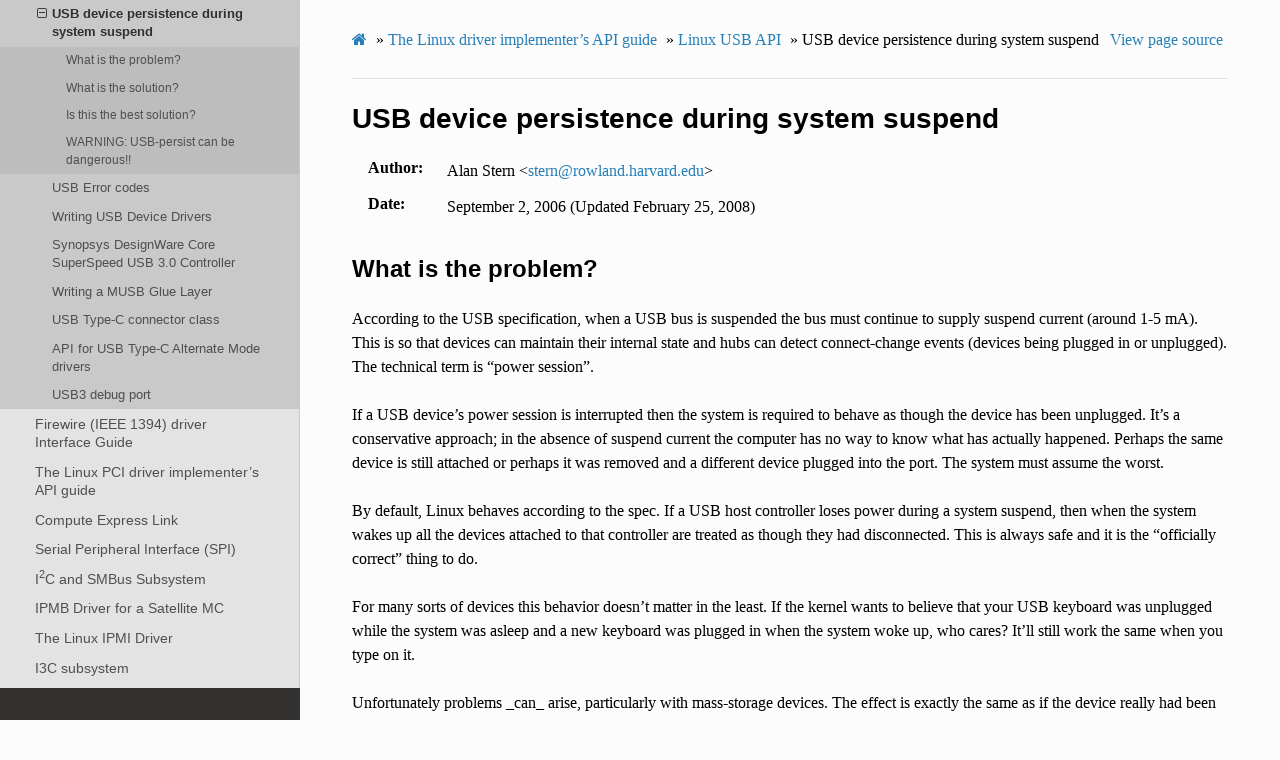

--- FILE ---
content_type: text/html; charset=utf-8
request_url: https://www.kernel.org/doc/html/v5.19/driver-api/usb/persist.html
body_size: 9463
content:
<!DOCTYPE html>
<html class="writer-html5" lang="en" >
<head>
  <meta charset="utf-8" /><meta name="generator" content="Docutils 0.17: http://docutils.sourceforge.net/" />

  <meta name="viewport" content="width=device-width, initial-scale=1.0" />
  <title>USB device persistence during system suspend &mdash; The Linux Kernel  documentation</title>
      <link rel="stylesheet" href="../../_static/pygments.css" type="text/css" />
      <link rel="stylesheet" href="../../_static/css/theme.css" type="text/css" />
      <link rel="stylesheet" href="../../_static/theme_overrides.css" type="text/css" />
      <link rel="stylesheet" href="../../_static/theme_rtd_colors.css" type="text/css" />
  <!--[if lt IE 9]>
    <script src="../../_static/js/html5shiv.min.js"></script>
  <![endif]-->
  
        <script data-url_root="../../" id="documentation_options" src="../../_static/documentation_options.js"></script>
        <script src="../../_static/jquery.js"></script>
        <script src="../../_static/underscore.js"></script>
        <script src="../../_static/_sphinx_javascript_frameworks_compat.js"></script>
        <script src="../../_static/doctools.js"></script>
    <script src="../../_static/js/theme.js"></script>
    <link rel="index" title="Index" href="../../genindex.html" />
    <link rel="search" title="Search" href="../../search.html" />
    <link rel="next" title="USB Error codes" href="error-codes.html" />
    <link rel="prev" title="USB hotplugging" href="hotplug.html" /> 
</head>

<body class="wy-body-for-nav"> 
  <div class="wy-grid-for-nav">
    <nav data-toggle="wy-nav-shift" class="wy-nav-side">
      <div class="wy-side-scroll">
        <div class="wy-side-nav-search" >
            <a href="../../index.html" class="icon icon-home"> The Linux Kernel
          </a>
              <div class="version">
                5.19.0
              </div>
<div role="search">
  <form id="rtd-search-form" class="wy-form" action="../../search.html" method="get">
    <input type="text" name="q" placeholder="Search docs" />
    <input type="hidden" name="check_keywords" value="yes" />
    <input type="hidden" name="area" value="default" />
  </form>
</div>
        </div><div class="wy-menu wy-menu-vertical" data-spy="affix" role="navigation" aria-label="Navigation menu">
              <ul>
<li class="toctree-l1"><a class="reference internal" href="../../admin-guide/index.html">The Linux kernel user’s and administrator’s guide</a></li>
<li class="toctree-l1"><a class="reference internal" href="../../kbuild/index.html">Kernel Build System</a></li>
</ul>
<ul>
<li class="toctree-l1"><a class="reference internal" href="../../firmware-guide/index.html">The Linux kernel firmware guide</a></li>
<li class="toctree-l1"><a class="reference internal" href="../../devicetree/index.html">Open Firmware and Devicetree</a></li>
</ul>
<ul>
<li class="toctree-l1"><a class="reference internal" href="../../userspace-api/index.html">The Linux kernel user-space API guide</a></li>
</ul>
<ul>
<li class="toctree-l1"><a class="reference internal" href="../../process/index.html">Working with the kernel development community</a></li>
<li class="toctree-l1"><a class="reference internal" href="../../dev-tools/index.html">Development tools for the kernel</a></li>
<li class="toctree-l1"><a class="reference internal" href="../../doc-guide/index.html">How to write kernel documentation</a></li>
<li class="toctree-l1"><a class="reference internal" href="../../kernel-hacking/index.html">Kernel Hacking Guides</a></li>
<li class="toctree-l1"><a class="reference internal" href="../../trace/index.html">Linux Tracing Technologies</a></li>
<li class="toctree-l1"><a class="reference internal" href="../../maintainer/index.html">Kernel Maintainer Handbook</a></li>
<li class="toctree-l1"><a class="reference internal" href="../../fault-injection/index.html">fault-injection</a></li>
<li class="toctree-l1"><a class="reference internal" href="../../livepatch/index.html">Kernel Livepatching</a></li>
</ul>
<ul class="current">
<li class="toctree-l1 current"><a class="reference internal" href="../index.html">The Linux driver implementer’s API guide</a><ul class="current">
<li class="toctree-l2"><a class="reference internal" href="../driver-model/index.html">Driver Model</a></li>
<li class="toctree-l2"><a class="reference internal" href="../basics.html">Driver Basics</a></li>
<li class="toctree-l2"><a class="reference internal" href="../infrastructure.html">Device drivers infrastructure</a></li>
<li class="toctree-l2"><a class="reference internal" href="../ioctl.html">ioctl based interfaces</a></li>
<li class="toctree-l2"><a class="reference internal" href="../early-userspace/index.html">Early Userspace</a></li>
<li class="toctree-l2"><a class="reference internal" href="../pm/index.html">CPU and Device Power Management</a></li>
<li class="toctree-l2"><a class="reference internal" href="../clk.html">The Common Clk Framework</a></li>
<li class="toctree-l2"><a class="reference internal" href="../device-io.html">Bus-Independent Device Accesses</a></li>
<li class="toctree-l2"><a class="reference internal" href="../dma-buf.html">Buffer Sharing and Synchronization</a></li>
<li class="toctree-l2"><a class="reference internal" href="../device_link.html">Device links</a></li>
<li class="toctree-l2"><a class="reference internal" href="../component.html">Component Helper for Aggregate Drivers</a></li>
<li class="toctree-l2"><a class="reference internal" href="../message-based.html">Message-based devices</a></li>
<li class="toctree-l2"><a class="reference internal" href="../infiniband.html">InfiniBand and Remote DMA (RDMA) Interfaces</a></li>
<li class="toctree-l2"><a class="reference internal" href="../frame-buffer.html">Frame Buffer Library</a></li>
<li class="toctree-l2"><a class="reference internal" href="../regulator.html">Voltage and current regulator API</a></li>
<li class="toctree-l2"><a class="reference internal" href="../reset.html">Reset controller API</a></li>
<li class="toctree-l2"><a class="reference internal" href="../iio/index.html">Industrial I/O</a></li>
<li class="toctree-l2"><a class="reference internal" href="../input.html">Input Subsystem</a></li>
<li class="toctree-l2 current"><a class="reference internal" href="index.html">Linux USB API</a><ul class="current">
<li class="toctree-l3"><a class="reference internal" href="usb.html">The Linux-USB Host Side API</a></li>
<li class="toctree-l3"><a class="reference internal" href="gadget.html">USB Gadget API for Linux</a></li>
<li class="toctree-l3"><a class="reference internal" href="anchors.html">USB Anchors</a></li>
<li class="toctree-l3"><a class="reference internal" href="bulk-streams.html">USB bulk streams</a></li>
<li class="toctree-l3"><a class="reference internal" href="callbacks.html">USB core callbacks</a></li>
<li class="toctree-l3"><a class="reference internal" href="dma.html">USB DMA</a></li>
<li class="toctree-l3"><a class="reference internal" href="URB.html">USB Request Block (URB)</a></li>
<li class="toctree-l3"><a class="reference internal" href="power-management.html">Power Management for USB</a></li>
<li class="toctree-l3"><a class="reference internal" href="hotplug.html">USB hotplugging</a></li>
<li class="toctree-l3 current"><a class="current reference internal" href="#">USB device persistence during system suspend</a><ul>
<li class="toctree-l4"><a class="reference internal" href="#what-is-the-problem">What is the problem?</a></li>
<li class="toctree-l4"><a class="reference internal" href="#what-is-the-solution">What is the solution?</a></li>
<li class="toctree-l4"><a class="reference internal" href="#is-this-the-best-solution">Is this the best solution?</a></li>
<li class="toctree-l4"><a class="reference internal" href="#warning-usb-persist-can-be-dangerous">WARNING: USB-persist can be dangerous!!</a></li>
</ul>
</li>
<li class="toctree-l3"><a class="reference internal" href="error-codes.html">USB Error codes</a></li>
<li class="toctree-l3"><a class="reference internal" href="writing_usb_driver.html">Writing USB Device Drivers</a></li>
<li class="toctree-l3"><a class="reference internal" href="dwc3.html">Synopsys DesignWare Core SuperSpeed USB 3.0 Controller</a></li>
<li class="toctree-l3"><a class="reference internal" href="writing_musb_glue_layer.html">Writing a MUSB Glue Layer</a></li>
<li class="toctree-l3"><a class="reference internal" href="typec.html">USB Type-C connector class</a></li>
<li class="toctree-l3"><a class="reference internal" href="typec_bus.html">API for USB Type-C Alternate Mode drivers</a></li>
<li class="toctree-l3"><a class="reference internal" href="usb3-debug-port.html">USB3 debug port</a></li>
</ul>
</li>
<li class="toctree-l2"><a class="reference internal" href="../firewire.html">Firewire (IEEE 1394) driver Interface Guide</a></li>
<li class="toctree-l2"><a class="reference internal" href="../pci/index.html">The Linux PCI driver implementer’s API guide</a></li>
<li class="toctree-l2"><a class="reference internal" href="../cxl/index.html">Compute Express Link</a></li>
<li class="toctree-l2"><a class="reference internal" href="../spi.html">Serial Peripheral Interface (SPI)</a></li>
<li class="toctree-l2"><a class="reference internal" href="../i2c.html">I<sup>2</sup>C and SMBus Subsystem</a></li>
<li class="toctree-l2"><a class="reference internal" href="../ipmb.html">IPMB Driver for a Satellite MC</a></li>
<li class="toctree-l2"><a class="reference internal" href="../ipmi.html">The Linux IPMI Driver</a></li>
<li class="toctree-l2"><a class="reference internal" href="../i3c/index.html">I3C subsystem</a></li>
<li class="toctree-l2"><a class="reference internal" href="../interconnect.html">Generic System Interconnect Subsystem</a></li>
<li class="toctree-l2"><a class="reference internal" href="../devfreq.html">Device Frequency Scaling</a></li>
<li class="toctree-l2"><a class="reference internal" href="../hsi.html">High Speed Synchronous Serial Interface (HSI)</a></li>
<li class="toctree-l2"><a class="reference internal" href="../edac.html">Error Detection And Correction (EDAC) Devices</a></li>
<li class="toctree-l2"><a class="reference internal" href="../scsi.html">SCSI Interfaces Guide</a></li>
<li class="toctree-l2"><a class="reference internal" href="../libata.html">libATA Developer’s Guide</a></li>
<li class="toctree-l2"><a class="reference internal" href="../target.html">target and iSCSI Interfaces Guide</a></li>
<li class="toctree-l2"><a class="reference internal" href="../mailbox.html">The Common Mailbox Framework</a></li>
<li class="toctree-l2"><a class="reference internal" href="../mtdnand.html">MTD NAND Driver Programming Interface</a></li>
<li class="toctree-l2"><a class="reference internal" href="../miscellaneous.html">Parallel Port Devices</a></li>
<li class="toctree-l2"><a class="reference internal" href="../miscellaneous.html#x50-uart-driver">16x50 UART Driver</a></li>
<li class="toctree-l2"><a class="reference internal" href="../miscellaneous.html#pulse-width-modulation-pwm">Pulse-Width Modulation (PWM)</a></li>
<li class="toctree-l2"><a class="reference internal" href="../mei/index.html">Intel(R) Management Engine Interface (Intel(R) MEI)</a></li>
<li class="toctree-l2"><a class="reference internal" href="../mtd/index.html">Memory Technology Device (MTD)</a></li>
<li class="toctree-l2"><a class="reference internal" href="../mmc/index.html">MMC/SD/SDIO card support</a></li>
<li class="toctree-l2"><a class="reference internal" href="../nvdimm/index.html">Non-Volatile Memory Device (NVDIMM)</a></li>
<li class="toctree-l2"><a class="reference internal" href="../w1.html">W1: Dallas’ 1-wire bus</a></li>
<li class="toctree-l2"><a class="reference internal" href="../rapidio/index.html">The Linux RapidIO Subsystem</a></li>
<li class="toctree-l2"><a class="reference internal" href="../s390-drivers.html">Writing s390 channel device drivers</a></li>
<li class="toctree-l2"><a class="reference internal" href="../vme.html">VME Device Drivers</a></li>
<li class="toctree-l2"><a class="reference internal" href="../80211/index.html">Linux 802.11 Driver Developer’s Guide</a></li>
<li class="toctree-l2"><a class="reference internal" href="../uio-howto.html">The Userspace I/O HOWTO</a></li>
<li class="toctree-l2"><a class="reference internal" href="../firmware/index.html">Linux Firmware API</a></li>
<li class="toctree-l2"><a class="reference internal" href="../pin-control.html">PINCTRL (PIN CONTROL) subsystem</a></li>
<li class="toctree-l2"><a class="reference internal" href="../gpio/index.html">General Purpose Input/Output (GPIO)</a></li>
<li class="toctree-l2"><a class="reference internal" href="../md/index.html">RAID</a></li>
<li class="toctree-l2"><a class="reference internal" href="../media/index.html">Media subsystem kernel internal API</a></li>
<li class="toctree-l2"><a class="reference internal" href="../misc_devices.html">Miscellaneous Devices</a></li>
<li class="toctree-l2"><a class="reference internal" href="../nfc/index.html">Near Field Communication</a></li>
<li class="toctree-l2"><a class="reference internal" href="../dmaengine/index.html">DMAEngine documentation</a></li>
<li class="toctree-l2"><a class="reference internal" href="../slimbus.html">Linux kernel SLIMbus support</a></li>
<li class="toctree-l2"><a class="reference internal" href="../soundwire/index.html">SoundWire Documentation</a></li>
<li class="toctree-l2"><a class="reference internal" href="../thermal/index.html">Thermal</a></li>
<li class="toctree-l2"><a class="reference internal" href="../fpga/index.html">FPGA Subsystem</a></li>
<li class="toctree-l2"><a class="reference internal" href="../acpi/index.html">ACPI Support</a></li>
<li class="toctree-l2"><a class="reference internal" href="../auxiliary_bus.html">Auxiliary Bus</a></li>
<li class="toctree-l2"><a class="reference internal" href="../backlight/lp855x-driver.html">Kernel driver lp855x</a></li>
<li class="toctree-l2"><a class="reference internal" href="../connector.html">Kernel Connector</a></li>
<li class="toctree-l2"><a class="reference internal" href="../console.html">Console Drivers</a></li>
<li class="toctree-l2"><a class="reference internal" href="../dcdbas.html">Dell Systems Management Base Driver</a></li>
<li class="toctree-l2"><a class="reference internal" href="../eisa.html">EISA bus support</a></li>
<li class="toctree-l2"><a class="reference internal" href="../isa.html">ISA Drivers</a></li>
<li class="toctree-l2"><a class="reference internal" href="../isapnp.html">ISA Plug &amp; Play support by Jaroslav Kysela &lt;perex&#64;suse.cz&gt;</a></li>
<li class="toctree-l2"><a class="reference internal" href="../io-mapping.html">The io_mapping functions</a></li>
<li class="toctree-l2"><a class="reference internal" href="../io_ordering.html">Ordering I/O writes to memory-mapped addresses</a></li>
<li class="toctree-l2"><a class="reference internal" href="../generic-counter.html">Generic Counter Interface</a></li>
<li class="toctree-l2"><a class="reference internal" href="../memory-devices/index.html">Memory Controller drivers</a></li>
<li class="toctree-l2"><a class="reference internal" href="../men-chameleon-bus.html">MEN Chameleon Bus</a></li>
<li class="toctree-l2"><a class="reference internal" href="../ntb.html">NTB Drivers</a></li>
<li class="toctree-l2"><a class="reference internal" href="../nvmem.html">NVMEM Subsystem</a></li>
<li class="toctree-l2"><a class="reference internal" href="../parport-lowlevel.html">PARPORT interface documentation</a></li>
<li class="toctree-l2"><a class="reference internal" href="../pps.html">PPS - Pulse Per Second</a></li>
<li class="toctree-l2"><a class="reference internal" href="../ptp.html">PTP hardware clock infrastructure for Linux</a></li>
<li class="toctree-l2"><a class="reference internal" href="../phy/index.html">Generic PHY Framework</a></li>
<li class="toctree-l2"><a class="reference internal" href="../pwm.html">Pulse Width Modulation (PWM) interface</a></li>
<li class="toctree-l2"><a class="reference internal" href="../pldmfw/index.html">PLDM Firmware Flash Update Library</a></li>
<li class="toctree-l2"><a class="reference internal" href="../pldmfw/index.html#overview-of-the-pldmfw-library">Overview of the <code class="docutils literal notranslate"><span class="pre">pldmfw</span></code> library</a></li>
<li class="toctree-l2"><a class="reference internal" href="../rfkill.html">rfkill - RF kill switch support</a></li>
<li class="toctree-l2"><a class="reference internal" href="../serial/index.html">Support for Serial devices</a></li>
<li class="toctree-l2"><a class="reference internal" href="../sm501.html">SM501 Driver</a></li>
<li class="toctree-l2"><a class="reference internal" href="../surface_aggregator/index.html">Surface System Aggregator Module (SSAM)</a></li>
<li class="toctree-l2"><a class="reference internal" href="../switchtec.html">Linux Switchtec Support</a></li>
<li class="toctree-l2"><a class="reference internal" href="../sync_file.html">Sync File API Guide</a></li>
<li class="toctree-l2"><a class="reference internal" href="../tty/index.html">TTY</a></li>
<li class="toctree-l2"><a class="reference internal" href="../vfio-mediated-device.html">VFIO Mediated devices</a></li>
<li class="toctree-l2"><a class="reference internal" href="../vfio.html">VFIO - “Virtual Function I/O” </a></li>
<li class="toctree-l2"><a class="reference internal" href="../vfio-pci-device-specific-driver-acceptance.html">Acceptance criteria for vfio-pci device specific driver variants</a></li>
<li class="toctree-l2"><a class="reference internal" href="../xilinx/index.html">Xilinx FPGA</a></li>
<li class="toctree-l2"><a class="reference internal" href="../xillybus.html">Xillybus driver for generic FPGA interface</a></li>
<li class="toctree-l2"><a class="reference internal" href="../zorro.html">Writing Device Drivers for Zorro Devices</a></li>
<li class="toctree-l2"><a class="reference internal" href="../hte/index.html">The Linux Hardware Timestamping Engine (HTE)</a></li>
</ul>
</li>
<li class="toctree-l1"><a class="reference internal" href="../../core-api/index.html">Core API Documentation</a></li>
<li class="toctree-l1"><a class="reference internal" href="../../locking/index.html">locking</a></li>
<li class="toctree-l1"><a class="reference internal" href="../../accounting/index.html">Accounting</a></li>
<li class="toctree-l1"><a class="reference internal" href="../../block/index.html">Block</a></li>
<li class="toctree-l1"><a class="reference internal" href="../../cdrom/index.html">cdrom</a></li>
<li class="toctree-l1"><a class="reference internal" href="../../cpu-freq/index.html">Linux CPUFreq - CPU frequency and voltage scaling code in the Linux(TM) kernel</a></li>
<li class="toctree-l1"><a class="reference internal" href="../../fb/index.html">Frame Buffer</a></li>
<li class="toctree-l1"><a class="reference internal" href="../../fpga/index.html">fpga</a></li>
<li class="toctree-l1"><a class="reference internal" href="../../hid/index.html">Human Interface Devices (HID)</a></li>
<li class="toctree-l1"><a class="reference internal" href="../../i2c/index.html">I2C/SMBus Subsystem</a></li>
<li class="toctree-l1"><a class="reference internal" href="../../iio/index.html">Industrial I/O</a></li>
<li class="toctree-l1"><a class="reference internal" href="../../isdn/index.html">ISDN</a></li>
<li class="toctree-l1"><a class="reference internal" href="../../infiniband/index.html">InfiniBand</a></li>
<li class="toctree-l1"><a class="reference internal" href="../../leds/index.html">LEDs</a></li>
<li class="toctree-l1"><a class="reference internal" href="../../netlabel/index.html">NetLabel</a></li>
<li class="toctree-l1"><a class="reference internal" href="../../networking/index.html">Networking</a></li>
<li class="toctree-l1"><a class="reference internal" href="../../pcmcia/index.html">pcmcia</a></li>
<li class="toctree-l1"><a class="reference internal" href="../../power/index.html">Power Management</a></li>
<li class="toctree-l1"><a class="reference internal" href="../../target/index.html">TCM Virtual Device</a></li>
<li class="toctree-l1"><a class="reference internal" href="../../timers/index.html">timers</a></li>
<li class="toctree-l1"><a class="reference internal" href="../../spi/index.html">Serial Peripheral Interface (SPI)</a></li>
<li class="toctree-l1"><a class="reference internal" href="../../w1/index.html">1-Wire Subsystem</a></li>
<li class="toctree-l1"><a class="reference internal" href="../../watchdog/index.html">Linux Watchdog Support</a></li>
<li class="toctree-l1"><a class="reference internal" href="../../virt/index.html">Linux Virtualization Support</a></li>
<li class="toctree-l1"><a class="reference internal" href="../../input/index.html">The Linux Input Documentation</a></li>
<li class="toctree-l1"><a class="reference internal" href="../../hwmon/index.html">Linux Hardware Monitoring</a></li>
<li class="toctree-l1"><a class="reference internal" href="../../gpu/index.html">Linux GPU Driver Developer’s Guide</a></li>
<li class="toctree-l1"><a class="reference internal" href="../../security/index.html">Security Documentation</a></li>
<li class="toctree-l1"><a class="reference internal" href="../../sound/index.html">Linux Sound Subsystem Documentation</a></li>
<li class="toctree-l1"><a class="reference internal" href="../../crypto/index.html">Linux Kernel Crypto API</a></li>
<li class="toctree-l1"><a class="reference internal" href="../../filesystems/index.html">Filesystems in the Linux kernel</a></li>
<li class="toctree-l1"><a class="reference internal" href="../../vm/index.html">Linux Memory Management Documentation</a></li>
<li class="toctree-l1"><a class="reference internal" href="../../bpf/index.html">BPF Documentation</a></li>
<li class="toctree-l1"><a class="reference internal" href="../../usb/index.html">USB support</a></li>
<li class="toctree-l1"><a class="reference internal" href="../../PCI/index.html">Linux PCI Bus Subsystem</a></li>
<li class="toctree-l1"><a class="reference internal" href="../../scsi/index.html">Linux SCSI Subsystem</a></li>
<li class="toctree-l1"><a class="reference internal" href="../../misc-devices/index.html">Assorted Miscellaneous Devices Documentation</a></li>
<li class="toctree-l1"><a class="reference internal" href="../../scheduler/index.html">Linux Scheduler</a></li>
<li class="toctree-l1"><a class="reference internal" href="../../mhi/index.html">MHI</a></li>
<li class="toctree-l1"><a class="reference internal" href="../../peci/index.html">Linux PECI Subsystem</a></li>
</ul>
<ul>
<li class="toctree-l1"><a class="reference internal" href="../../asm-annotations.html">Assembler Annotations</a></li>
</ul>
<ul>
<li class="toctree-l1"><a class="reference internal" href="../../arch.html">CPU Architectures</a></li>
</ul>
<ul>
<li class="toctree-l1"><a class="reference internal" href="../../tools/index.html">Kernel tools</a></li>
<li class="toctree-l1"><a class="reference internal" href="../../staging/index.html">Unsorted Documentation</a></li>
<li class="toctree-l1"><a class="reference internal" href="../../staging/index.html#atomic-types">Atomic Types</a></li>
<li class="toctree-l1"><a class="reference internal" href="../../staging/index.html#atomic-bitops">Atomic bitops</a></li>
<li class="toctree-l1"><a class="reference internal" href="../../staging/index.html#memory-barriers">Memory Barriers</a></li>
</ul>
<ul>
<li class="toctree-l1"><a class="reference internal" href="../../translations/index.html">Translations</a></li>
</ul>

        </div>
      </div>
    </nav>

    <section data-toggle="wy-nav-shift" class="wy-nav-content-wrap"><nav class="wy-nav-top" aria-label="Mobile navigation menu" >
          <i data-toggle="wy-nav-top" class="fa fa-bars"></i>
          <a href="../../index.html">The Linux Kernel</a>
      </nav>

      <div class="wy-nav-content">
        <div class="rst-content">
          <div role="navigation" aria-label="Page navigation">
  <ul class="wy-breadcrumbs">
      <li><a href="../../index.html" class="icon icon-home"></a> &raquo;</li>
          <li><a href="../index.html">The Linux driver implementer’s API guide</a> &raquo;</li>
          <li><a href="index.html">Linux USB API</a> &raquo;</li>
      <li>USB device persistence during system suspend</li>
      <li class="wy-breadcrumbs-aside">
            <a href="../../_sources/driver-api/usb/persist.rst.txt" rel="nofollow"> View page source</a>
      </li>
  </ul>
  <hr/>
</div>
          <div role="main" class="document" itemscope="itemscope" itemtype="http://schema.org/Article">
           <div itemprop="articleBody">
             
  <section id="usb-device-persistence-during-system-suspend">
<span id="usb-persist"></span><h1>USB device persistence during system suspend<a class="headerlink" href="#usb-device-persistence-during-system-suspend" title="Permalink to this heading">¶</a></h1>
<dl class="field-list simple">
<dt class="field-odd">Author</dt>
<dd class="field-odd"><p>Alan Stern &lt;<a class="reference external" href="mailto:stern&#37;&#52;&#48;rowland&#46;harvard&#46;edu">stern<span>&#64;</span>rowland<span>&#46;</span>harvard<span>&#46;</span>edu</a>&gt;</p>
</dd>
<dt class="field-even">Date</dt>
<dd class="field-even"><p>September 2, 2006 (Updated February 25, 2008)</p>
</dd>
</dl>
<section id="what-is-the-problem">
<h2>What is the problem?<a class="headerlink" href="#what-is-the-problem" title="Permalink to this heading">¶</a></h2>
<p>According to the USB specification, when a USB bus is suspended the
bus must continue to supply suspend current (around 1-5 mA).  This
is so that devices can maintain their internal state and hubs can
detect connect-change events (devices being plugged in or unplugged).
The technical term is “power session”.</p>
<p>If a USB device’s power session is interrupted then the system is
required to behave as though the device has been unplugged.  It’s a
conservative approach; in the absence of suspend current the computer
has no way to know what has actually happened.  Perhaps the same
device is still attached or perhaps it was removed and a different
device plugged into the port.  The system must assume the worst.</p>
<p>By default, Linux behaves according to the spec.  If a USB host
controller loses power during a system suspend, then when the system
wakes up all the devices attached to that controller are treated as
though they had disconnected.  This is always safe and it is the
“officially correct” thing to do.</p>
<p>For many sorts of devices this behavior doesn’t matter in the least.
If the kernel wants to believe that your USB keyboard was unplugged
while the system was asleep and a new keyboard was plugged in when the
system woke up, who cares?  It’ll still work the same when you type on
it.</p>
<p>Unfortunately problems _can_ arise, particularly with mass-storage
devices.  The effect is exactly the same as if the device really had
been unplugged while the system was suspended.  If you had a mounted
filesystem on the device, you’re out of luck – everything in that
filesystem is now inaccessible.  This is especially annoying if your
root filesystem was located on the device, since your system will
instantly crash.</p>
<p>Loss of power isn’t the only mechanism to worry about.  Anything that
interrupts a power session will have the same effect.  For example,
even though suspend current may have been maintained while the system
was asleep, on many systems during the initial stages of wakeup the
firmware (i.e., the BIOS) resets the motherboard’s USB host
controllers.  Result: all the power sessions are destroyed and again
it’s as though you had unplugged all the USB devices.  Yes, it’s
entirely the BIOS’s fault, but that doesn’t do _you_ any good unless
you can convince the BIOS supplier to fix the problem (lots of luck!).</p>
<p>On many systems the USB host controllers will get reset after a
suspend-to-RAM.  On almost all systems, no suspend current is
available during hibernation (also known as swsusp or suspend-to-disk).
You can check the kernel log after resuming to see if either of these
has happened; look for lines saying “root hub lost power or was reset”.</p>
<p>In practice, people are forced to unmount any filesystems on a USB
device before suspending.  If the root filesystem is on a USB device,
the system can’t be suspended at all.  (All right, it _can_ be
suspended – but it will crash as soon as it wakes up, which isn’t
much better.)</p>
</section>
<section id="what-is-the-solution">
<h2>What is the solution?<a class="headerlink" href="#what-is-the-solution" title="Permalink to this heading">¶</a></h2>
<p>The kernel includes a feature called USB-persist.  It tries to work
around these issues by allowing the core USB device data structures to
persist across a power-session disruption.</p>
<p>It works like this.  If the kernel sees that a USB host controller is
not in the expected state during resume (i.e., if the controller was
reset or otherwise had lost power) then it applies a persistence check
to each of the USB devices below that controller for which the
“persist” attribute is set.  It doesn’t try to resume the device; that
can’t work once the power session is gone.  Instead it issues a USB
port reset and then re-enumerates the device.  (This is exactly the
same thing that happens whenever a USB device is reset.)  If the
re-enumeration shows that the device now attached to that port has the
same descriptors as before, including the Vendor and Product IDs, then
the kernel continues to use the same device structure.  In effect, the
kernel treats the device as though it had merely been reset instead of
unplugged.</p>
<p>The same thing happens if the host controller is in the expected state
but a USB device was unplugged and then replugged, or if a USB device
fails to carry out a normal resume.</p>
<p>If no device is now attached to the port, or if the descriptors are
different from what the kernel remembers, then the treatment is what
you would expect.  The kernel destroys the old device structure and
behaves as though the old device had been unplugged and a new device
plugged in.</p>
<p>The end result is that the USB device remains available and usable.
Filesystem mounts and memory mappings are unaffected, and the world is
now a good and happy place.</p>
<p>Note that the “USB-persist” feature will be applied only to those
devices for which it is enabled.  You can enable the feature by doing
(as root):</p>
<div class="highlight-none notranslate"><div class="highlight"><pre><span></span>echo 1 &gt;/sys/bus/usb/devices/.../power/persist
</pre></div>
</div>
<p>where the “…” should be filled in the with the device’s ID.  Disable
the feature by writing 0 instead of 1.  For hubs the feature is
automatically and permanently enabled and the power/persist file
doesn’t even exist, so you only have to worry about setting it for
devices where it really matters.</p>
</section>
<section id="is-this-the-best-solution">
<h2>Is this the best solution?<a class="headerlink" href="#is-this-the-best-solution" title="Permalink to this heading">¶</a></h2>
<p>Perhaps not.  Arguably, keeping track of mounted filesystems and
memory mappings across device disconnects should be handled by a
centralized Logical Volume Manager.  Such a solution would allow you
to plug in a USB flash device, create a persistent volume associated
with it, unplug the flash device, plug it back in later, and still
have the same persistent volume associated with the device.  As such
it would be more far-reaching than USB-persist.</p>
<p>On the other hand, writing a persistent volume manager would be a big
job and using it would require significant input from the user.  This
solution is much quicker and easier – and it exists now, a giant
point in its favor!</p>
<p>Furthermore, the USB-persist feature applies to _all_ USB devices, not
just mass-storage devices.  It might turn out to be equally useful for
other device types, such as network interfaces.</p>
</section>
<section id="warning-usb-persist-can-be-dangerous">
<h2>WARNING: USB-persist can be dangerous!!<a class="headerlink" href="#warning-usb-persist-can-be-dangerous" title="Permalink to this heading">¶</a></h2>
<p>When recovering an interrupted power session the kernel does its best
to make sure the USB device hasn’t been changed; that is, the same
device is still plugged into the port as before.  But the checks
aren’t guaranteed to be 100% accurate.</p>
<p>If you replace one USB device with another of the same type (same
manufacturer, same IDs, and so on) there’s an excellent chance the
kernel won’t detect the change.  The serial number string and other
descriptors are compared with the kernel’s stored values, but this
might not help since manufacturers frequently omit serial numbers
entirely in their devices.</p>
<p>Furthermore it’s quite possible to leave a USB device exactly the same
while changing its media.  If you replace the flash memory card in a
USB card reader while the system is asleep, the kernel will have no
way to know you did it.  The kernel will assume that nothing has
happened and will continue to use the partition tables, inodes, and
memory mappings for the old card.</p>
<p>If the kernel gets fooled in this way, it’s almost certain to cause
data corruption and to crash your system.  You’ll have no one to blame
but yourself.</p>
<p>For those devices with avoid_reset_quirk attribute being set, persist
maybe fail because they may morph after reset.</p>
<p>YOU HAVE BEEN WARNED!  USE AT YOUR OWN RISK!</p>
<p>That having been said, most of the time there shouldn’t be any trouble
at all.  The USB-persist feature can be extremely useful.  Make the
most of it.</p>
</section>
</section>


           </div>
          </div>
          <footer><div class="rst-footer-buttons" role="navigation" aria-label="Footer">
        <a href="hotplug.html" class="btn btn-neutral float-left" title="USB hotplugging" accesskey="p" rel="prev"><span class="fa fa-arrow-circle-left" aria-hidden="true"></span> Previous</a>
        <a href="error-codes.html" class="btn btn-neutral float-right" title="USB Error codes" accesskey="n" rel="next">Next <span class="fa fa-arrow-circle-right" aria-hidden="true"></span></a>
    </div>

  <hr/>

  <div role="contentinfo">
    <p>&#169; Copyright The kernel development community.</p>
  </div>

  Built with <a href="https://www.sphinx-doc.org/">Sphinx</a> using a
    <a href="https://github.com/readthedocs/sphinx_rtd_theme">theme</a>
    provided by <a href="https://readthedocs.org">Read the Docs</a>.
   

</footer>
        </div>
      </div>
    </section>
  </div>
  <script>
      jQuery(function () {
          SphinxRtdTheme.Navigation.enable(true);
      });
  </script> 

</body>
</html>